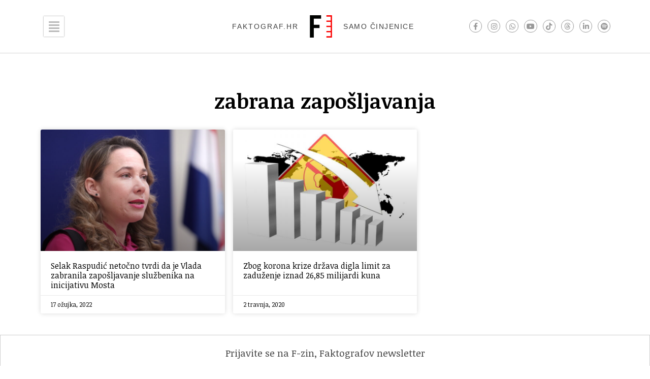

--- FILE ---
content_type: text/css; charset=utf-8
request_url: https://faktograf.hr/wp-content/cache/min/1/wp-content/themes/hello-theme-child/style.css?ver=1768492150
body_size: -96
content:
.revue-embed{padding:1rem .5rem 1rem;border:1px solid #ccc;margin-bottom:1rem}.d-flex{display:flex;justify-content:center;align-items:center}.d-none{display:none}.revue-form-group,.revue-form-actions{padding:0}.revue-form-group input{border-radius:32px 0 0 32px!important;border:1px solid #CCC!important;margin-right:0!important;width:160px!important}.revue-form-actions input[type="submit"]{border-radius:0 32px 32px 0;margin-left:0;background-color:#F00!important;color:#fff!important;border:1px solid red;text-transform:none;width:160px}.revue-form-actions input[type="submit"]:hover{background-color:#666!important;border:1px solid #666!important}.revue-form-header{text-align:center;font-size:1.25rem}.revue-form-footer{padding:1rem .5rem .5rem;font-size:.7rem;text-align:center}

--- FILE ---
content_type: text/css; charset=utf-8
request_url: https://faktograf.hr/wp-content/uploads/elementor/css/post-22989.css?ver=1768492134
body_size: 332
content:
.elementor-22989 .elementor-element.elementor-element-255c69e:not(.elementor-motion-effects-element-type-background), .elementor-22989 .elementor-element.elementor-element-255c69e > .elementor-motion-effects-container > .elementor-motion-effects-layer{background-color:#FFFFFF;}.elementor-22989 .elementor-element.elementor-element-255c69e{transition:background 0.3s, border 0.3s, border-radius 0.3s, box-shadow 0.3s;padding:32px 0px 32px 0px;}.elementor-22989 .elementor-element.elementor-element-255c69e > .elementor-background-overlay{transition:background 0.3s, border-radius 0.3s, opacity 0.3s;}.elementor-22989 .elementor-element.elementor-element-3fcb1456 > .elementor-widget-container{margin:0px 0px 16px 0px;}.elementor-22989 .elementor-element.elementor-element-3fcb1456{text-align:center;}.elementor-22989 .elementor-element.elementor-element-3fcb1456 .elementor-heading-title{font-size:40px;color:#000000;}.elementor-22989 .elementor-element.elementor-element-37ac105d{--grid-row-gap:16px;--grid-column-gap:16px;}.elementor-22989 .elementor-element.elementor-element-37ac105d > .elementor-widget-container{margin:0px 0px 0px 0px;}.elementor-22989 .elementor-element.elementor-element-37ac105d .elementor-posts-container .elementor-post__thumbnail{padding-bottom:calc( 0.66 * 100% );}.elementor-22989 .elementor-element.elementor-element-37ac105d:after{content:"0.66";}.elementor-22989 .elementor-element.elementor-element-37ac105d .elementor-post__thumbnail__link{width:100%;}.elementor-22989 .elementor-element.elementor-element-37ac105d .elementor-post__meta-data span + span:before{content:"•";}.elementor-22989 .elementor-element.elementor-element-37ac105d .elementor-post__card{background-color:#ffffff;padding-top:0px;padding-bottom:0px;}.elementor-22989 .elementor-element.elementor-element-37ac105d .elementor-post__text{padding:0 20px;margin-top:0px;}.elementor-22989 .elementor-element.elementor-element-37ac105d .elementor-post__meta-data{padding:10px 20px;color:#000000;}.elementor-22989 .elementor-element.elementor-element-37ac105d .elementor-post__avatar{padding-right:20px;padding-left:20px;}.elementor-22989 .elementor-element.elementor-element-37ac105d .elementor-post__title, .elementor-22989 .elementor-element.elementor-element-37ac105d .elementor-post__title a{color:#000000;font-size:16px;}.elementor-22989 .elementor-element.elementor-element-37ac105d .elementor-post__title{margin-bottom:10px;}.elementor-22989 .elementor-element.elementor-element-37ac105d .elementor-pagination{text-align:center;margin-top:32px;}.elementor-22989 .elementor-element.elementor-element-37ac105d .elementor-pagination .page-numbers:not(.dots){color:#9F9F9F;}.elementor-22989 .elementor-element.elementor-element-37ac105d .elementor-pagination a.page-numbers:hover{color:#000000;}.elementor-22989 .elementor-element.elementor-element-37ac105d .elementor-pagination .page-numbers.current{color:#000000;}body:not(.rtl) .elementor-22989 .elementor-element.elementor-element-37ac105d .elementor-pagination .page-numbers:not(:first-child){margin-left:calc( 10px/2 );}body:not(.rtl) .elementor-22989 .elementor-element.elementor-element-37ac105d .elementor-pagination .page-numbers:not(:last-child){margin-right:calc( 10px/2 );}body.rtl .elementor-22989 .elementor-element.elementor-element-37ac105d .elementor-pagination .page-numbers:not(:first-child){margin-right:calc( 10px/2 );}body.rtl .elementor-22989 .elementor-element.elementor-element-37ac105d .elementor-pagination .page-numbers:not(:last-child){margin-left:calc( 10px/2 );}.elementor-22989 .elementor-element.elementor-element-37ac105d .elementor-posts-nothing-found{color:rgba(0,206,27,0);}@media(max-width:1024px){.elementor-22989 .elementor-element.elementor-element-255c69e{padding:100px 25px 100px 25px;}.elementor-22989 .elementor-element.elementor-element-4f130abc > .elementor-element-populated{padding:0px 0px 0px 0px;}}@media(max-width:767px){.elementor-22989 .elementor-element.elementor-element-255c69e{padding:50px 15px 50px 15px;}.elementor-22989 .elementor-element.elementor-element-3fcb1456 .elementor-heading-title{font-size:45px;}.elementor-22989 .elementor-element.elementor-element-37ac105d .elementor-posts-container .elementor-post__thumbnail{padding-bottom:calc( 0.5 * 100% );}.elementor-22989 .elementor-element.elementor-element-37ac105d:after{content:"0.5";}.elementor-22989 .elementor-element.elementor-element-37ac105d .elementor-post__thumbnail__link{width:100%;}}